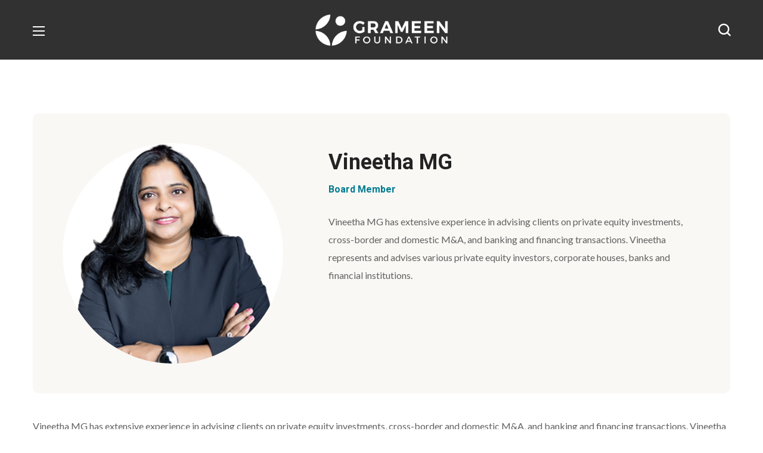

--- FILE ---
content_type: text/css
request_url: https://grameenfoundation.in/wp-content/uploads/elementor/css/post-1306.css?ver=1690213754
body_size: 506
content:
.elementor-1306 .elementor-element.elementor-element-87420d8 > .elementor-container{min-height:100px;}.elementor-bc-flex-widget .elementor-1306 .elementor-element.elementor-element-31e4453.elementor-column .elementor-widget-wrap{align-items:center;}.elementor-1306 .elementor-element.elementor-element-31e4453.elementor-column.elementor-element[data-element_type="column"] > .elementor-widget-wrap.elementor-element-populated{align-content:center;align-items:center;}.elementor-1306 .elementor-element.elementor-element-31d60ee .wgl-logotype-container{text-align:left;}.elementor-1306 .elementor-element.elementor-element-31d60ee > .elementor-widget-container{margin:0px 0px 0px 20px;}.elementor-1306 .elementor-element.elementor-element-4ee26bf > .elementor-element-populated{padding:0px 0px 0px 0px;}.elementor-1306 .elementor-element.elementor-element-f8a6a80{display:inline-flex;width:auto;flex-grow:1;justify-content:flex-end;}.elementor-1306 .elementor-element.elementor-element-f8a6a80 .primary-nav{height:99px;}.elementor-1306 .elementor-element.elementor-element-f8a6a80 .primary-nav > ul > li > a{color:#232323;}.elementor-1306 .elementor-element.elementor-element-f8a6a80 .primary-nav > ul > li:hover > a{color:#007B91;}.elementor-1306 .elementor-element.elementor-element-f8a6a80 .primary-nav > ul > li:hover > a > .menu-item__plus{color:#007B91;}.elementor-1306 .elementor-element.elementor-element-f8a6a80 .primary-nav > ul > li[class*="current"]:not(:hover) > a{color:#007B91;}.elementor-1306 .elementor-element.elementor-element-f8a6a80 .primary-nav > ul > li[class*="current"]:not(:hover) > a > .menu-item__plus{color:#007B91;}.elementor-1306 .elementor-element.elementor-element-f8a6a80 .primary-nav ul li ul{color:#232323;}.elementor-1306 .elementor-element.elementor-element-f8a6a80 .primary-nav ul li ul li:hover > a{color:#007B91;}.elementor-1306 .elementor-element.elementor-element-f8a6a80 .primary-nav ul li ul li:hover > a > .menu-item__plus{color:#007B91;}.elementor-1306 .elementor-element.elementor-element-f8a6a80 .primary-nav ul li ul li[class*="current"]:not(:hover) > a{color:#007B91;}.elementor-1306 .elementor-element.elementor-element-f8a6a80 .primary-nav ul li ul li[class*="current"]:not(:hover) > a > .menu-item__plus{color:#007B91;}.elementor-1306 .elementor-element.elementor-element-a2d35d0 .wgl-search{justify-content:center;}.elementor-1306 .elementor-element.elementor-element-a2d35d0 > .elementor-widget-container{margin:0px 30px 0px 0px;}@media(min-width:768px){.elementor-1306 .elementor-element.elementor-element-31e4453{width:30%;}.elementor-1306 .elementor-element.elementor-element-4ee26bf{width:59.332%;}.elementor-1306 .elementor-element.elementor-element-79d81f7{width:10%;}}

--- FILE ---
content_type: text/css
request_url: https://grameenfoundation.in/wp-content/uploads/elementor/css/post-7772.css?ver=1754634286
body_size: 1613
content:
.elementor-7772 .elementor-element.elementor-element-7beccc2:not(.elementor-motion-effects-element-type-background), .elementor-7772 .elementor-element.elementor-element-7beccc2 > .elementor-motion-effects-container > .elementor-motion-effects-layer{background-color:#222328;}.elementor-7772 .elementor-element.elementor-element-7beccc2{transition:background 0.3s, border 0.3s, border-radius 0.3s, box-shadow 0.3s;}.elementor-7772 .elementor-element.elementor-element-7beccc2 > .elementor-background-overlay{transition:background 0.3s, border-radius 0.3s, opacity 0.3s;}.elementor-7772 .elementor-element.elementor-element-366dce2{--spacer-size:110px;}.elementor-7772 .elementor-element.elementor-element-b5c8bdb:not(.elementor-motion-effects-element-type-background), .elementor-7772 .elementor-element.elementor-element-b5c8bdb > .elementor-motion-effects-container > .elementor-motion-effects-layer{background-color:#222328;}.elementor-7772 .elementor-element.elementor-element-b5c8bdb{transition:background 0.3s, border 0.3s, border-radius 0.3s, box-shadow 0.3s;}.elementor-7772 .elementor-element.elementor-element-b5c8bdb > .elementor-background-overlay{transition:background 0.3s, border-radius 0.3s, opacity 0.3s;}.elementor-7772 .elementor-element.elementor-element-75f6e10 .wgl-logotype-container{text-align:left;}.elementor-7772 .elementor-element.elementor-element-5a9bdcd{--spacer-size:30px;}.elementor-7772 .elementor-element.elementor-element-2ca7cd7{color:#FFFFFF;font-size:14px;font-weight:700;line-height:32px;}.elementor-7772 .elementor-element.elementor-element-246dd8a{--spacer-size:10px;}.elementor-7772 .elementor-element.elementor-element-43a3e48{--spacer-size:39px;}.elementor-7772 .elementor-element.elementor-element-1c4a452 .elementor-heading-title{color:var( --e-global-color-26c04459 );font-size:18px;text-transform:uppercase;}.elementor-7772 .elementor-element.elementor-element-99d0cf0{--spacer-size:10px;}.elementor-7772 .elementor-element.elementor-element-161f543 .media-wrapper .elementor-icon{font-size:18px;margin:0px 10px 0px 0px;}.elementor-7772 .elementor-element.elementor-element-161f543.elementor-view-stacked .elementor-icon{background-color:#6FB7F5;}.elementor-7772 .elementor-element.elementor-element-161f543.elementor-view-framed .elementor-icon,
                     .elementor-7772 .elementor-element.elementor-element-161f543.elementor-view-default .elementor-icon{color:#6FB7F5;border-color:#6FB7F5;}.elementor-7772 .elementor-element.elementor-element-161f543.elementor-view-framed .elementor-icon svg,
                     .elementor-7772 .elementor-element.elementor-element-161f543.elementor-view-default .elementor-icon svg{fill:#6FB7F5;border-color:#6FB7F5;}.elementor-7772 .elementor-element.elementor-element-161f543.elementor-view-stacked:hover .elementor-icon{background-color:#6FB7F5;}.elementor-7772 .elementor-element.elementor-element-161f543.elementor-view-framed:hover .elementor-icon,
                     .elementor-7772 .elementor-element.elementor-element-161f543.elementor-view-default:hover .elementor-icon{color:#6FB7F5;border-color:#6FB7F5;}.elementor-7772 .elementor-element.elementor-element-161f543.elementor-view-framed:hover .elementor-icon svg,
                     .elementor-7772 .elementor-element.elementor-element-161f543.elementor-view-default:hover .elementor-icon svg{fill:#6FB7F5;}.elementor-7772 .elementor-element.elementor-element-161f543 .wgl-infobox_title{margin:0px 0px 10px 0px;color:#232323;}.elementor-7772 .elementor-element.elementor-element-161f543 .wgl-infobox_content{font-family:"Lato", Sans-serif;font-weight:400;color:#FFFFFF;}.elementor-7772 .elementor-element.elementor-element-161f543 .elementor-widget-container:hover .wgl-infobox_content{color:#C9C9C9;}.elementor-7772 .elementor-element.elementor-element-161f543 .elementor-widget-container{transition:0.4s;}.elementor-7772 .elementor-element.elementor-element-161f543 .elementor-widget-container,
				     .elementor-7772 .elementor-element.elementor-element-161f543 div.elementor-widget-container:after{transition-delay:0.1s;}.elementor-7772 .elementor-element.elementor-element-161f543 .elementor-widget-container:after{margin:-30px -30px -30px -30px;transition-delay:0s;}.elementor-7772 .elementor-element.elementor-element-161f543 .elementor-widget-container:hover:after{transition-delay:0s;}.elementor-7772 .elementor-element.elementor-element-f070434 .media-wrapper .elementor-icon{font-size:18px;margin:0px 10px 0px 0px;}.elementor-7772 .elementor-element.elementor-element-f070434.elementor-view-stacked .elementor-icon{background-color:#6FB7F5;}.elementor-7772 .elementor-element.elementor-element-f070434.elementor-view-framed .elementor-icon,
                     .elementor-7772 .elementor-element.elementor-element-f070434.elementor-view-default .elementor-icon{color:#6FB7F5;border-color:#6FB7F5;}.elementor-7772 .elementor-element.elementor-element-f070434.elementor-view-framed .elementor-icon svg,
                     .elementor-7772 .elementor-element.elementor-element-f070434.elementor-view-default .elementor-icon svg{fill:#6FB7F5;border-color:#6FB7F5;}.elementor-7772 .elementor-element.elementor-element-f070434.elementor-view-stacked:hover .elementor-icon{background-color:#6FB7F5;}.elementor-7772 .elementor-element.elementor-element-f070434.elementor-view-framed:hover .elementor-icon,
                     .elementor-7772 .elementor-element.elementor-element-f070434.elementor-view-default:hover .elementor-icon{color:#6FB7F5;border-color:#6FB7F5;}.elementor-7772 .elementor-element.elementor-element-f070434.elementor-view-framed:hover .elementor-icon svg,
                     .elementor-7772 .elementor-element.elementor-element-f070434.elementor-view-default:hover .elementor-icon svg{fill:#6FB7F5;}.elementor-7772 .elementor-element.elementor-element-f070434 .wgl-infobox_title{margin:0px 0px 10px 0px;color:#232323;}.elementor-7772 .elementor-element.elementor-element-f070434 .wgl-infobox_content{font-family:"Lato", Sans-serif;font-weight:400;color:#FFF;}.elementor-7772 .elementor-element.elementor-element-f070434 .elementor-widget-container:hover .wgl-infobox_content{color:#C9C9C9;}.elementor-7772 .elementor-element.elementor-element-f070434 .elementor-widget-container{transition:0.4s;}.elementor-7772 .elementor-element.elementor-element-f070434 .elementor-widget-container,
				     .elementor-7772 .elementor-element.elementor-element-f070434 div.elementor-widget-container:after{transition-delay:0.1s;}.elementor-7772 .elementor-element.elementor-element-f070434 .elementor-widget-container:after{margin:-30px -30px -30px -30px;transition-delay:0s;}.elementor-7772 .elementor-element.elementor-element-f070434 .elementor-widget-container:hover:after{transition-delay:0s;}.elementor-7772 .elementor-element.elementor-element-f070434 > .elementor-widget-container{margin:-8px 0px 0px 0px;}.elementor-7772 .elementor-element.elementor-element-760bd72 .media-wrapper .elementor-icon{font-size:18px;margin:0px 10px 0px 0px;}.elementor-7772 .elementor-element.elementor-element-760bd72.elementor-view-stacked .elementor-icon{background-color:#6FB7F5;}.elementor-7772 .elementor-element.elementor-element-760bd72.elementor-view-framed .elementor-icon,
                     .elementor-7772 .elementor-element.elementor-element-760bd72.elementor-view-default .elementor-icon{color:#6FB7F5;border-color:#6FB7F5;}.elementor-7772 .elementor-element.elementor-element-760bd72.elementor-view-framed .elementor-icon svg,
                     .elementor-7772 .elementor-element.elementor-element-760bd72.elementor-view-default .elementor-icon svg{fill:#6FB7F5;border-color:#6FB7F5;}.elementor-7772 .elementor-element.elementor-element-760bd72.elementor-view-stacked:hover .elementor-icon{background-color:#6FB7F5;}.elementor-7772 .elementor-element.elementor-element-760bd72.elementor-view-framed:hover .elementor-icon,
                     .elementor-7772 .elementor-element.elementor-element-760bd72.elementor-view-default:hover .elementor-icon{color:#6FB7F5;border-color:#6FB7F5;}.elementor-7772 .elementor-element.elementor-element-760bd72.elementor-view-framed:hover .elementor-icon svg,
                     .elementor-7772 .elementor-element.elementor-element-760bd72.elementor-view-default:hover .elementor-icon svg{fill:#6FB7F5;}.elementor-7772 .elementor-element.elementor-element-760bd72 .wgl-infobox_title{margin:0px 0px 10px 0px;color:#232323;}.elementor-7772 .elementor-element.elementor-element-760bd72 .wgl-infobox_content{font-family:"Lato", Sans-serif;font-weight:400;color:#FFFFFF;}.elementor-7772 .elementor-element.elementor-element-760bd72 .elementor-widget-container:hover .wgl-infobox_content{color:#C9C9C9;}.elementor-7772 .elementor-element.elementor-element-760bd72 .elementor-widget-container{transition:0.4s;}.elementor-7772 .elementor-element.elementor-element-760bd72 .elementor-widget-container,
				     .elementor-7772 .elementor-element.elementor-element-760bd72 div.elementor-widget-container:after{transition-delay:0.1s;}.elementor-7772 .elementor-element.elementor-element-760bd72 .elementor-widget-container:after{margin:-30px -30px -30px -30px;transition-delay:0s;}.elementor-7772 .elementor-element.elementor-element-760bd72 .elementor-widget-container:hover:after{transition-delay:0s;}.elementor-7772 .elementor-element.elementor-element-760bd72 > .elementor-widget-container{margin:-8px 0px 0px 0px;}.elementor-7772 .elementor-element.elementor-element-97b4daa .elementor-element-populated a{color:#C9C9C9;}.elementor-7772 .elementor-element.elementor-element-97b4daa .elementor-element-populated a:hover{color:#6FB7F5;}.elementor-7772 .elementor-element.elementor-element-cef74db{--spacer-size:39px;}.elementor-7772 .elementor-element.elementor-element-4f4a525 .elementor-heading-title{color:var( --e-global-color-26c04459 );font-size:18px;text-transform:uppercase;}.elementor-7772 .elementor-element.elementor-element-8df1911{--spacer-size:10px;}.elementor-7772 .elementor-element.elementor-element-958accd{--spacer-size:7px;}.elementor-7772 .elementor-element.elementor-element-c76d203{color:#FFFFFF;font-size:14px;font-weight:700;line-height:32px;}.elementor-7772 .elementor-element.elementor-element-de63d38 .elementor-element-populated a{color:#C9C9C9;}.elementor-7772 .elementor-element.elementor-element-de63d38 .elementor-element-populated a:hover{color:#6FB7F5;}.elementor-7772 .elementor-element.elementor-element-2006b9f{--spacer-size:39px;}.elementor-7772 .elementor-element.elementor-element-8d7a68e .elementor-heading-title{color:#FFF;font-size:18px;text-transform:uppercase;}.elementor-7772 .elementor-element.elementor-element-2451611{--spacer-size:7px;}.elementor-7772 .elementor-element.elementor-element-a9ed320{--spacer-size:8px;}.elementor-7772 .elementor-element.elementor-element-cdfe47f .elementor-repeater-item-cff3876.elementor-icon i{color:var( --e-global-color-26c04459 );}.elementor-7772 .elementor-element.elementor-element-cdfe47f .elementor-repeater-item-cff3876.elementor-icon svg{fill:var( --e-global-color-26c04459 );}.elementor-7772 .elementor-element.elementor-element-cdfe47f .elementor-repeater-item-cff3876.elementor-social-icon{background-color:#22232800;}.elementor-7772 .elementor-element.elementor-element-cdfe47f .elementor-repeater-item-cff3876.elementor-icon{border-color:#4C4D51;}.elementor-7772 .elementor-element.elementor-element-cdfe47f .elementor-repeater-item-cff3876.elementor-icon:hover i{color:#FFFFFF;}.elementor-7772 .elementor-element.elementor-element-cdfe47f .elementor-repeater-item-cff3876.elementor-icon:hover svg{fill:#FFFFFF;}.elementor-7772 .elementor-element.elementor-element-cdfe47f .elementor-repeater-item-cff3876.elementor-icon:hover{background-color:#0077B5;border-color:#0077B5;}.elementor-7772 .elementor-element.elementor-element-cdfe47f .elementor-repeater-item-4036e28.elementor-icon i{color:var( --e-global-color-26c04459 );}.elementor-7772 .elementor-element.elementor-element-cdfe47f .elementor-repeater-item-4036e28.elementor-icon svg{fill:var( --e-global-color-26c04459 );}.elementor-7772 .elementor-element.elementor-element-cdfe47f .elementor-repeater-item-4036e28.elementor-social-icon{background-color:#22232800;}.elementor-7772 .elementor-element.elementor-element-cdfe47f .elementor-repeater-item-4036e28.elementor-icon{border-color:#4C4D51;}.elementor-7772 .elementor-element.elementor-element-cdfe47f .elementor-repeater-item-4036e28.elementor-icon:hover i{color:#FFFFFF;}.elementor-7772 .elementor-element.elementor-element-cdfe47f .elementor-repeater-item-4036e28.elementor-icon:hover svg{fill:#FFFFFF;}.elementor-7772 .elementor-element.elementor-element-cdfe47f .elementor-repeater-item-4036e28.elementor-icon:hover{background-color:#1D9BF0;border-color:#1D9BF0;}.elementor-7772 .elementor-element.elementor-element-cdfe47f .elementor-repeater-item-3f4edb6.elementor-icon i{color:var( --e-global-color-26c04459 );}.elementor-7772 .elementor-element.elementor-element-cdfe47f .elementor-repeater-item-3f4edb6.elementor-icon svg{fill:var( --e-global-color-26c04459 );}.elementor-7772 .elementor-element.elementor-element-cdfe47f .elementor-repeater-item-3f4edb6.elementor-social-icon{background-color:#22232800;}.elementor-7772 .elementor-element.elementor-element-cdfe47f .elementor-repeater-item-3f4edb6.elementor-icon{border-color:#4C4D51;}.elementor-7772 .elementor-element.elementor-element-cdfe47f .elementor-repeater-item-3f4edb6.elementor-icon:hover i{color:#FFFFFF;}.elementor-7772 .elementor-element.elementor-element-cdfe47f .elementor-repeater-item-3f4edb6.elementor-icon:hover svg{fill:#FFFFFF;}.elementor-7772 .elementor-element.elementor-element-cdfe47f .elementor-repeater-item-3f4edb6.elementor-icon:hover{background-color:#3B5998;border-color:#3B5998;}.elementor-7772 .elementor-element.elementor-element-cdfe47f .elementor-repeater-item-4d3ff97.elementor-icon i{color:var( --e-global-color-26c04459 );}.elementor-7772 .elementor-element.elementor-element-cdfe47f .elementor-repeater-item-4d3ff97.elementor-icon svg{fill:var( --e-global-color-26c04459 );}.elementor-7772 .elementor-element.elementor-element-cdfe47f .elementor-repeater-item-4d3ff97.elementor-social-icon{background-color:#22232800;}.elementor-7772 .elementor-element.elementor-element-cdfe47f .elementor-repeater-item-4d3ff97.elementor-icon{border-color:#4C4D51;}.elementor-7772 .elementor-element.elementor-element-cdfe47f .elementor-repeater-item-4d3ff97.elementor-icon:hover i{color:#FFFFFF;}.elementor-7772 .elementor-element.elementor-element-cdfe47f .elementor-repeater-item-4d3ff97.elementor-icon:hover svg{fill:#FFFFFF;}.elementor-7772 .elementor-element.elementor-element-cdfe47f .elementor-repeater-item-4d3ff97.elementor-icon:hover{background-color:#C32AA3;border-color:#C32AA3;}.elementor-7772 .elementor-element.elementor-element-cdfe47f .elementor-repeater-item-b65768d.elementor-icon i{color:var( --e-global-color-26c04459 );}.elementor-7772 .elementor-element.elementor-element-cdfe47f .elementor-repeater-item-b65768d.elementor-icon svg{fill:var( --e-global-color-26c04459 );}.elementor-7772 .elementor-element.elementor-element-cdfe47f .elementor-repeater-item-b65768d.elementor-social-icon{background-color:#22232800;}.elementor-7772 .elementor-element.elementor-element-cdfe47f .elementor-repeater-item-b65768d.elementor-icon{border-color:#4C4D51;}.elementor-7772 .elementor-element.elementor-element-cdfe47f .elementor-repeater-item-b65768d.elementor-icon:hover i{color:#FFFFFF;}.elementor-7772 .elementor-element.elementor-element-cdfe47f .elementor-repeater-item-b65768d.elementor-icon:hover svg{fill:#FFFFFF;}.elementor-7772 .elementor-element.elementor-element-cdfe47f .elementor-repeater-item-b65768d.elementor-icon:hover{background-color:#FF0000;border-color:#FF0000;}.elementor-7772 .elementor-element.elementor-element-cdfe47f{text-align:left;}.elementor-7772 .elementor-element.elementor-element-cdfe47f .elementor-icon{font-size:13px;padding:8px;border-style:solid;border-width:1px 1px 1px 1px;border-radius:50% 50% 50% 50%;}.elementor-7772 .elementor-element.elementor-element-cdfe47f .elementor-icon:not(:last-child){margin-right:10px;}.elementor-7772 .elementor-element.elementor-element-5865b52:not(.elementor-motion-effects-element-type-background), .elementor-7772 .elementor-element.elementor-element-5865b52 > .elementor-motion-effects-container > .elementor-motion-effects-layer{background-color:#222328;}.elementor-7772 .elementor-element.elementor-element-5865b52{transition:background 0.3s, border 0.3s, border-radius 0.3s, box-shadow 0.3s;padding:7px 0px 22px 0px;}.elementor-7772 .elementor-element.elementor-element-5865b52 > .elementor-background-overlay{transition:background 0.3s, border-radius 0.3s, opacity 0.3s;}.elementor-7772 .elementor-element.elementor-element-a009c92 .elementor-element-populated a{color:#FFFFFF;}.elementor-7772 .elementor-element.elementor-element-a009c92 .elementor-element-populated a:hover{color:#6FB7F5;}.elementor-7772 .elementor-element.elementor-element-00ebf67{text-align:right;color:#FFFFFF;}@media(max-width:1200px){.elementor-7772 .elementor-element.elementor-element-a009c92 > .elementor-element-populated{margin:10px 0px 0px 0px;--e-column-margin-right:0px;--e-column-margin-left:0px;}.elementor-7772 .elementor-element.elementor-element-00ebf67{text-align:left;}}@media(min-width:768px){.elementor-7772 .elementor-element.elementor-element-6dbd095{width:40%;}.elementor-7772 .elementor-element.elementor-element-a009c92{width:59.665%;}}@media(max-width:1200px) and (min-width:768px){.elementor-7772 .elementor-element.elementor-element-be29ea7{width:50%;}.elementor-7772 .elementor-element.elementor-element-792ccee{width:50%;}.elementor-7772 .elementor-element.elementor-element-97b4daa{width:50%;}.elementor-7772 .elementor-element.elementor-element-de63d38{width:50%;}.elementor-7772 .elementor-element.elementor-element-6dbd095{width:100%;}.elementor-7772 .elementor-element.elementor-element-a009c92{width:100%;}}

--- FILE ---
content_type: text/css
request_url: https://grameenfoundation.in/wp-content/uploads/elementor/css/post-1428.css?ver=1690213755
body_size: 1228
content:
.elementor-1428 .elementor-element.elementor-element-a6e71b5{--spacer-size:28px;}.elementor-1428 .elementor-element.elementor-element-99788d0 .wgl-logotype-container{text-align:left;}.elementor-1428 .elementor-element.elementor-element-a5a7d0e{--spacer-size:50px;}.elementor-1428 .elementor-element.elementor-element-a3657ff .wgl-gallery_items:not(.gallery-justified) .wgl-gallery_item-wrapper{padding:calc(10px / 2);}.elementor-1428 .elementor-element.elementor-element-a3657ff .wgl-gallery_items:not(.gallery-justified){margin:calc(-10px / 2);}.elementor-1428 .elementor-element.elementor-element-a3657ff .wgl-gallery_item{border-radius:5px 5px 5px 5px;}.elementor-1428 .elementor-element.elementor-element-a3657ff .wgl-gallery_item:after{background-color:#23232366;}.elementor-1428 .elementor-element.elementor-element-a3657ff .wgl-gallery_image-info{text-align:center;justify-content:center;}.elementor-1428 .elementor-element.elementor-element-a3657ff .wgl-gallery_image-title{color:#ffffff;}.elementor-1428 .elementor-element.elementor-element-a3657ff .wgl-gallery_image-descr{color:#ffffff;}.elementor-1428 .elementor-element.elementor-element-a2cb294{--spacer-size:40px;}.elementor-1428 .elementor-element.elementor-element-62541a7 .elementor-heading-title{color:#FFFFFF;font-size:18px;text-transform:uppercase;}.elementor-1428 .elementor-element.elementor-element-3a796cd{--spacer-size:30px;}.elementor-1428 .elementor-element.elementor-element-5d9bb93 .media-wrapper .elementor-icon{font-size:18px;margin:0px 10px 0px 0px;}.elementor-1428 .elementor-element.elementor-element-5d9bb93.elementor-view-stacked .elementor-icon{background-color:#F74F22;}.elementor-1428 .elementor-element.elementor-element-5d9bb93.elementor-view-framed .elementor-icon,
                     .elementor-1428 .elementor-element.elementor-element-5d9bb93.elementor-view-default .elementor-icon{color:#F74F22;border-color:#F74F22;}.elementor-1428 .elementor-element.elementor-element-5d9bb93.elementor-view-framed .elementor-icon svg,
                     .elementor-1428 .elementor-element.elementor-element-5d9bb93.elementor-view-default .elementor-icon svg{fill:#F74F22;border-color:#F74F22;}.elementor-1428 .elementor-element.elementor-element-5d9bb93.elementor-view-stacked:hover .elementor-icon{background-color:#FFAC00;}.elementor-1428 .elementor-element.elementor-element-5d9bb93.elementor-view-framed:hover .elementor-icon,
                     .elementor-1428 .elementor-element.elementor-element-5d9bb93.elementor-view-default:hover .elementor-icon{color:#FFAC00;border-color:#FFAC00;}.elementor-1428 .elementor-element.elementor-element-5d9bb93.elementor-view-framed:hover .elementor-icon svg,
                     .elementor-1428 .elementor-element.elementor-element-5d9bb93.elementor-view-default:hover .elementor-icon svg{fill:#FFAC00;}.elementor-1428 .elementor-element.elementor-element-5d9bb93 .wgl-infobox_title{margin:0px 0px 10px 0px;color:#232323;}.elementor-1428 .elementor-element.elementor-element-5d9bb93 .wgl-infobox_content{font-family:"Lato", Sans-serif;font-weight:400;color:var( --e-global-color-26c04459 );}.elementor-1428 .elementor-element.elementor-element-5d9bb93 .elementor-widget-container{transition:0.4s;}.elementor-1428 .elementor-element.elementor-element-5d9bb93 .elementor-widget-container,
				     .elementor-1428 .elementor-element.elementor-element-5d9bb93 div.elementor-widget-container:after{transition-delay:0.1s;}.elementor-1428 .elementor-element.elementor-element-5d9bb93 .elementor-widget-container:after{margin:-30px -30px -30px -30px;transition-delay:0s;}.elementor-1428 .elementor-element.elementor-element-5d9bb93 .elementor-widget-container:hover:after{transition-delay:0s;}.elementor-1428 .elementor-element.elementor-element-8f7d46a{--spacer-size:11px;}.elementor-1428 .elementor-element.elementor-element-01ce437 .media-wrapper .elementor-icon{font-size:18px;margin:0px 10px 0px 0px;}.elementor-1428 .elementor-element.elementor-element-01ce437.elementor-view-stacked .elementor-icon{background-color:#F74F22;}.elementor-1428 .elementor-element.elementor-element-01ce437.elementor-view-framed .elementor-icon,
                     .elementor-1428 .elementor-element.elementor-element-01ce437.elementor-view-default .elementor-icon{color:#F74F22;border-color:#F74F22;}.elementor-1428 .elementor-element.elementor-element-01ce437.elementor-view-framed .elementor-icon svg,
                     .elementor-1428 .elementor-element.elementor-element-01ce437.elementor-view-default .elementor-icon svg{fill:#F74F22;border-color:#F74F22;}.elementor-1428 .elementor-element.elementor-element-01ce437.elementor-view-stacked:hover .elementor-icon{background-color:#FFAC00;}.elementor-1428 .elementor-element.elementor-element-01ce437.elementor-view-framed:hover .elementor-icon,
                     .elementor-1428 .elementor-element.elementor-element-01ce437.elementor-view-default:hover .elementor-icon{color:#FFAC00;border-color:#FFAC00;}.elementor-1428 .elementor-element.elementor-element-01ce437.elementor-view-framed:hover .elementor-icon svg,
                     .elementor-1428 .elementor-element.elementor-element-01ce437.elementor-view-default:hover .elementor-icon svg{fill:#FFAC00;}.elementor-1428 .elementor-element.elementor-element-01ce437 .wgl-infobox_title{margin:0px 0px 10px 0px;color:#232323;}.elementor-1428 .elementor-element.elementor-element-01ce437 .wgl-infobox_content{font-family:"Lato", Sans-serif;font-weight:400;color:var( --e-global-color-26c04459 );}.elementor-1428 .elementor-element.elementor-element-01ce437 .elementor-widget-container{transition:0.4s;}.elementor-1428 .elementor-element.elementor-element-01ce437 .elementor-widget-container,
				     .elementor-1428 .elementor-element.elementor-element-01ce437 div.elementor-widget-container:after{transition-delay:0.1s;}.elementor-1428 .elementor-element.elementor-element-01ce437 .elementor-widget-container:after{margin:-30px -30px -30px -30px;transition-delay:0s;}.elementor-1428 .elementor-element.elementor-element-01ce437 .elementor-widget-container:hover:after{transition-delay:0s;}.elementor-1428 .elementor-element.elementor-element-c944990{--spacer-size:11px;}.elementor-1428 .elementor-element.elementor-element-9bbf9d0 .media-wrapper .elementor-icon{font-size:18px;margin:0px 10px 0px 0px;}.elementor-1428 .elementor-element.elementor-element-9bbf9d0.elementor-view-stacked .elementor-icon{background-color:#F74F22;}.elementor-1428 .elementor-element.elementor-element-9bbf9d0.elementor-view-framed .elementor-icon,
                     .elementor-1428 .elementor-element.elementor-element-9bbf9d0.elementor-view-default .elementor-icon{color:#F74F22;border-color:#F74F22;}.elementor-1428 .elementor-element.elementor-element-9bbf9d0.elementor-view-framed .elementor-icon svg,
                     .elementor-1428 .elementor-element.elementor-element-9bbf9d0.elementor-view-default .elementor-icon svg{fill:#F74F22;border-color:#F74F22;}.elementor-1428 .elementor-element.elementor-element-9bbf9d0.elementor-view-stacked:hover .elementor-icon{background-color:#FFAC00;}.elementor-1428 .elementor-element.elementor-element-9bbf9d0.elementor-view-framed:hover .elementor-icon,
                     .elementor-1428 .elementor-element.elementor-element-9bbf9d0.elementor-view-default:hover .elementor-icon{color:#FFAC00;border-color:#FFAC00;}.elementor-1428 .elementor-element.elementor-element-9bbf9d0.elementor-view-framed:hover .elementor-icon svg,
                     .elementor-1428 .elementor-element.elementor-element-9bbf9d0.elementor-view-default:hover .elementor-icon svg{fill:#FFAC00;}.elementor-1428 .elementor-element.elementor-element-9bbf9d0 .wgl-infobox_title{margin:0px 0px 10px 0px;color:#232323;}.elementor-1428 .elementor-element.elementor-element-9bbf9d0 .wgl-infobox_content{font-family:"Lato", Sans-serif;font-weight:400;color:var( --e-global-color-26c04459 );}.elementor-1428 .elementor-element.elementor-element-9bbf9d0 .elementor-widget-container{transition:0.4s;}.elementor-1428 .elementor-element.elementor-element-9bbf9d0 .elementor-widget-container,
				     .elementor-1428 .elementor-element.elementor-element-9bbf9d0 div.elementor-widget-container:after{transition-delay:0.1s;}.elementor-1428 .elementor-element.elementor-element-9bbf9d0 .elementor-widget-container:after{margin:-30px -30px -30px -30px;transition-delay:0s;}.elementor-1428 .elementor-element.elementor-element-9bbf9d0 .elementor-widget-container:hover:after{transition-delay:0s;}.elementor-1428 .elementor-element.elementor-element-2d04bc1{--spacer-size:27px;}.elementor-1428 .elementor-element.elementor-element-d9f59b7 .elementor-repeater-item-4036e28.elementor-icon i{color:var( --e-global-color-26c04459 );}.elementor-1428 .elementor-element.elementor-element-d9f59b7 .elementor-repeater-item-4036e28.elementor-icon svg{fill:var( --e-global-color-26c04459 );}.elementor-1428 .elementor-element.elementor-element-d9f59b7 .elementor-repeater-item-4036e28.elementor-social-icon{background-color:#22232800;}.elementor-1428 .elementor-element.elementor-element-d9f59b7 .elementor-repeater-item-4036e28.elementor-icon{border-color:#FFFFFF33;}.elementor-1428 .elementor-element.elementor-element-d9f59b7 .elementor-repeater-item-4036e28.elementor-icon:hover i{color:#FFFFFF;}.elementor-1428 .elementor-element.elementor-element-d9f59b7 .elementor-repeater-item-4036e28.elementor-icon:hover svg{fill:#FFFFFF;}.elementor-1428 .elementor-element.elementor-element-d9f59b7 .elementor-repeater-item-4036e28.elementor-icon:hover{background-color:#18A6F0;border-color:#18A6F0;}.elementor-1428 .elementor-element.elementor-element-d9f59b7 .elementor-repeater-item-3f4edb6.elementor-icon i{color:var( --e-global-color-26c04459 );}.elementor-1428 .elementor-element.elementor-element-d9f59b7 .elementor-repeater-item-3f4edb6.elementor-icon svg{fill:var( --e-global-color-26c04459 );}.elementor-1428 .elementor-element.elementor-element-d9f59b7 .elementor-repeater-item-3f4edb6.elementor-social-icon{background-color:#22232800;}.elementor-1428 .elementor-element.elementor-element-d9f59b7 .elementor-repeater-item-3f4edb6.elementor-icon{border-color:#FFFFFF33;}.elementor-1428 .elementor-element.elementor-element-d9f59b7 .elementor-repeater-item-3f4edb6.elementor-icon:hover i{color:#FFFFFF;}.elementor-1428 .elementor-element.elementor-element-d9f59b7 .elementor-repeater-item-3f4edb6.elementor-icon:hover svg{fill:#FFFFFF;}.elementor-1428 .elementor-element.elementor-element-d9f59b7 .elementor-repeater-item-3f4edb6.elementor-icon:hover{background-color:#3B5998;border-color:#3B5998;}.elementor-1428 .elementor-element.elementor-element-d9f59b7 .elementor-repeater-item-cff3876.elementor-icon i{color:var( --e-global-color-26c04459 );}.elementor-1428 .elementor-element.elementor-element-d9f59b7 .elementor-repeater-item-cff3876.elementor-icon svg{fill:var( --e-global-color-26c04459 );}.elementor-1428 .elementor-element.elementor-element-d9f59b7 .elementor-repeater-item-cff3876.elementor-social-icon{background-color:#22232800;}.elementor-1428 .elementor-element.elementor-element-d9f59b7 .elementor-repeater-item-cff3876.elementor-icon{border-color:#FFFFFF33;}.elementor-1428 .elementor-element.elementor-element-d9f59b7 .elementor-repeater-item-cff3876.elementor-icon:hover i{color:#FFFFFF;}.elementor-1428 .elementor-element.elementor-element-d9f59b7 .elementor-repeater-item-cff3876.elementor-icon:hover svg{fill:#FFFFFF;}.elementor-1428 .elementor-element.elementor-element-d9f59b7 .elementor-repeater-item-cff3876.elementor-icon:hover{background-color:#E40000;border-color:#E40000;}.elementor-1428 .elementor-element.elementor-element-d9f59b7 .elementor-repeater-item-4d3ff97.elementor-icon i{color:var( --e-global-color-26c04459 );}.elementor-1428 .elementor-element.elementor-element-d9f59b7 .elementor-repeater-item-4d3ff97.elementor-icon svg{fill:var( --e-global-color-26c04459 );}.elementor-1428 .elementor-element.elementor-element-d9f59b7 .elementor-repeater-item-4d3ff97.elementor-social-icon{background-color:#22232800;}.elementor-1428 .elementor-element.elementor-element-d9f59b7 .elementor-repeater-item-4d3ff97.elementor-icon{border-color:#FFFFFF33;}.elementor-1428 .elementor-element.elementor-element-d9f59b7 .elementor-repeater-item-4d3ff97.elementor-icon:hover i{color:#FFFFFF;}.elementor-1428 .elementor-element.elementor-element-d9f59b7 .elementor-repeater-item-4d3ff97.elementor-icon:hover svg{fill:#FFFFFF;}.elementor-1428 .elementor-element.elementor-element-d9f59b7 .elementor-repeater-item-4d3ff97.elementor-icon:hover{background-color:#C32AA3;border-color:#C32AA3;}.elementor-1428 .elementor-element.elementor-element-d9f59b7{text-align:left;}.elementor-1428 .elementor-element.elementor-element-d9f59b7 .elementor-icon{font-size:13px;padding:8px;border-style:solid;border-width:1px 1px 1px 1px;border-radius:50% 50% 50% 50%;}.elementor-1428 .elementor-element.elementor-element-d9f59b7 .elementor-icon:not(:last-child){margin-right:10px;}@media(max-width:1200px){.elementor-1428 .elementor-element.elementor-element-a3657ff .wgl-gallery_items:not(.gallery-justified) .wgl-gallery_item-wrapper{padding:calc(10px / 2);}.elementor-1428 .elementor-element.elementor-element-a3657ff .wgl-gallery_items:not(.gallery-justified){margin:calc(-10px / 2);}}@media(max-width:767px){.elementor-1428 .elementor-element.elementor-element-a3657ff .wgl-gallery_items:not(.gallery-justified) .wgl-gallery_item-wrapper{padding:calc(10px / 2);}.elementor-1428 .elementor-element.elementor-element-a3657ff .wgl-gallery_items:not(.gallery-justified){margin:calc(-10px / 2);}}

--- FILE ---
content_type: text/javascript
request_url: https://grameenfoundation.in/wp-content/themes/bighearts/js/theme.js?ver=1.0
body_size: 657
content:
"use strict";

is_visible_init();
bighearts_slick_navigation_init();

jQuery(document).ready(function($) {
    bighearts_sticky_init();
    bighearts_search_init();
    bighearts_side_panel_init();
    bighearts_mobile_header();
    bighearts_woocommerce_helper();
    bighearts_woocommerce_login_in();
    bighearts_init_appear();
    bighearts_accordion_init();
    bighearts_services_accordion_init();
    bighearts_progress_bars_init();
    bighearts_carousel_slick();
    bighearts_image_comparison();
    bighearts_counter_init();
    bighearts_countdown_init();
    bighearts_img_layers();
    bighearts_page_title_parallax();
    bighearts_extended_parallax();
    bighearts_portfolio_parallax();
    bighearts_message_anim_init();
    bighearts_scroll_up();
    bighearts_link_scroll();
    bighearts_skrollr_init();
    bighearts_sticky_sidebar();
    bighearts_videobox_init();
    bighearts_parallax_video();
    bighearts_tabs_init();
    bighearts_circuit_service();
    bighearts_select_wrap();
    jQuery( '.wgl_module_title .carousel_arrows' ).bighearts_slick_navigation();
    jQuery( '.wgl-filter_wrapper .carousel_arrows' ).bighearts_slick_navigation();
    jQuery( '.wgl-products > .carousel_arrows' ).bighearts_slick_navigation();
    jQuery( '.bighearts_module_custom_image_cats > .carousel_arrows' ).bighearts_slick_navigation();
    bighearts_scroll_animation();
    bighearts_woocommerce_mini_cart();
    bighearts_text_background();
    bighearts_give_wp_sidebar();
    bighearts_dynamic_styles();
    bighearts_pie_chart_init();
});

jQuery(window).load(function () {
    bighearts_images_gallery();
    bighearts_isotope();
    bighearts_blog_masonry_init();
    setTimeout(function(){
        jQuery('#preloader-wrapper').fadeOut();
    },1100);

    bighearts_menu_lavalamp();
    jQuery(".wgl-currency-stripe_scrolling").each(function(){
        jQuery(this).simplemarquee({
            speed: 40,
            space: 0,
            handleHover: true,
            handleResize: true
        });
    })
});
